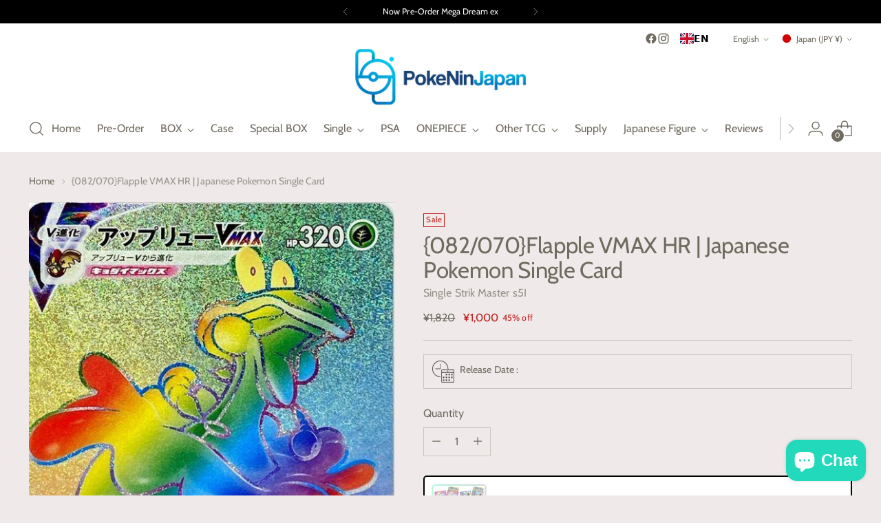

--- FILE ---
content_type: text/html; charset=UTF-8
request_url: https://app.trust-badge.co/api/storefront/pokeninjapan.myshopify.com/product/blocks?product_id=6742018719899&collection_ids=432126361815,268385910939,469285306583,265051537563,233448177819,265593520283,265051996315
body_size: 512
content:
{"data":{"all-products":{"id":6908,"user_id":20121,"is_enabled":1,"name":"product","header_text":null,"layout":"vertical","header_text_settings":{"font":"Poppins","size":25,"color":"#000000","weight":"600","alignment":"center"},"position":"all-products","manual_placement_id":null,"icons_per_row_desktop":4,"icons_per_row_mobile":2,"size":50,"color_settings":{"icon_color":"#000000","title_color":"#000000","is_transparent":true,"subtitle_color":"#000000","block_background_color":"#ffffff"},"typography_settings":{"title_font_size":14,"title_font_style":"bold","subtitle_font_size":12,"subtitle_font_style":"regular"},"block_size":0,"goes_up":0,"goes_down":0,"space_between_blocks":100,"created_at":"2023-12-18T16:33:27.000000Z","updated_at":"2025-08-12T14:26:29.000000Z","icons":[{"id":235916,"block_id":6908,"icon_id":3868,"icon_type":"custom","title":"We Ship Worldwide from Japan","subtitle":null,"show_link":0,"link":null,"open_to_new_tab":0,"show_condition":0,"tags":null,"position":1,"created_at":"2025-08-12T14:26:24.000000Z","updated_at":"2025-08-12T14:26:24.000000Z","app_icon":null,"custom_icon":{"id":3868,"user_id":20121,"name":"1702916322.png","url":"https:\/\/iconito.s3.us-west-2.amazonaws.com\/uploads\/shop_custom_icons_20121\/1702916322.png","created_at":"2023-12-18T16:18:43.000000Z","updated_at":"2023-12-18T16:18:43.000000Z"}},{"id":235917,"block_id":6908,"icon_id":3869,"icon_type":"custom","title":"Fast Shipping & Delivery","subtitle":null,"show_link":0,"link":null,"open_to_new_tab":0,"show_condition":0,"tags":null,"position":2,"created_at":"2025-08-12T14:26:24.000000Z","updated_at":"2025-08-12T14:26:24.000000Z","app_icon":null,"custom_icon":{"id":3869,"user_id":20121,"name":"1702916515.png","url":"https:\/\/iconito.s3.us-west-2.amazonaws.com\/uploads\/shop_custom_icons_20121\/1702916515.png","created_at":"2023-12-18T16:21:55.000000Z","updated_at":"2023-12-18T16:21:55.000000Z"}},{"id":235918,"block_id":6908,"icon_id":3872,"icon_type":"custom","title":"Bulk&BtoB Purchase Discounts","subtitle":null,"show_link":1,"link":"https:\/\/discord.gg\/s62WFGatPk","open_to_new_tab":1,"show_condition":0,"tags":null,"position":3,"created_at":"2025-08-12T14:26:24.000000Z","updated_at":"2025-08-12T14:26:24.000000Z","app_icon":null,"custom_icon":{"id":3872,"user_id":20121,"name":"1702917180.png","url":"https:\/\/iconito.s3.us-west-2.amazonaws.com\/uploads\/shop_custom_icons_20121\/1702917180.png","created_at":"2023-12-18T16:33:00.000000Z","updated_at":"2023-12-18T16:33:00.000000Z"}},{"id":235919,"block_id":6908,"icon_id":3873,"icon_type":"custom","title":"Credit , Paypal, Bank Transfar","subtitle":null,"show_link":0,"link":null,"open_to_new_tab":0,"show_condition":0,"tags":null,"position":4,"created_at":"2025-08-12T14:26:24.000000Z","updated_at":"2025-08-12T14:26:24.000000Z","app_icon":null,"custom_icon":{"id":3873,"user_id":20121,"name":"1702917335.png","url":"https:\/\/iconito.s3.us-west-2.amazonaws.com\/uploads\/shop_custom_icons_20121\/1702917335.png","created_at":"2023-12-18T16:35:35.000000Z","updated_at":"2023-12-18T16:35:35.000000Z"}}],"selected_products":[],"selected_collections":[]},"header":null,"footer":null,"manual":[],"product":{"id":6908,"user_id":20121,"is_enabled":1,"name":"product","header_text":null,"layout":"vertical","header_text_settings":{"font":"Poppins","size":25,"color":"#000000","weight":"600","alignment":"center"},"position":"all-products","manual_placement_id":null,"icons_per_row_desktop":4,"icons_per_row_mobile":2,"size":50,"color_settings":{"icon_color":"#000000","title_color":"#000000","is_transparent":true,"subtitle_color":"#000000","block_background_color":"#ffffff"},"typography_settings":{"title_font_size":14,"title_font_style":"bold","subtitle_font_size":12,"subtitle_font_style":"regular"},"block_size":0,"goes_up":0,"goes_down":0,"space_between_blocks":100,"created_at":"2023-12-18T16:33:27.000000Z","updated_at":"2025-08-12T14:26:29.000000Z","icons":[{"id":235916,"block_id":6908,"icon_id":3868,"icon_type":"custom","title":"We Ship Worldwide from Japan","subtitle":null,"show_link":0,"link":null,"open_to_new_tab":0,"show_condition":0,"tags":null,"position":1,"created_at":"2025-08-12T14:26:24.000000Z","updated_at":"2025-08-12T14:26:24.000000Z","app_icon":null,"custom_icon":{"id":3868,"user_id":20121,"name":"1702916322.png","url":"https:\/\/iconito.s3.us-west-2.amazonaws.com\/uploads\/shop_custom_icons_20121\/1702916322.png","created_at":"2023-12-18T16:18:43.000000Z","updated_at":"2023-12-18T16:18:43.000000Z"}},{"id":235917,"block_id":6908,"icon_id":3869,"icon_type":"custom","title":"Fast Shipping & Delivery","subtitle":null,"show_link":0,"link":null,"open_to_new_tab":0,"show_condition":0,"tags":null,"position":2,"created_at":"2025-08-12T14:26:24.000000Z","updated_at":"2025-08-12T14:26:24.000000Z","app_icon":null,"custom_icon":{"id":3869,"user_id":20121,"name":"1702916515.png","url":"https:\/\/iconito.s3.us-west-2.amazonaws.com\/uploads\/shop_custom_icons_20121\/1702916515.png","created_at":"2023-12-18T16:21:55.000000Z","updated_at":"2023-12-18T16:21:55.000000Z"}},{"id":235918,"block_id":6908,"icon_id":3872,"icon_type":"custom","title":"Bulk&BtoB Purchase Discounts","subtitle":null,"show_link":1,"link":"https:\/\/discord.gg\/s62WFGatPk","open_to_new_tab":1,"show_condition":0,"tags":null,"position":3,"created_at":"2025-08-12T14:26:24.000000Z","updated_at":"2025-08-12T14:26:24.000000Z","app_icon":null,"custom_icon":{"id":3872,"user_id":20121,"name":"1702917180.png","url":"https:\/\/iconito.s3.us-west-2.amazonaws.com\/uploads\/shop_custom_icons_20121\/1702917180.png","created_at":"2023-12-18T16:33:00.000000Z","updated_at":"2023-12-18T16:33:00.000000Z"}},{"id":235919,"block_id":6908,"icon_id":3873,"icon_type":"custom","title":"Credit , Paypal, Bank Transfar","subtitle":null,"show_link":0,"link":null,"open_to_new_tab":0,"show_condition":0,"tags":null,"position":4,"created_at":"2025-08-12T14:26:24.000000Z","updated_at":"2025-08-12T14:26:24.000000Z","app_icon":null,"custom_icon":{"id":3873,"user_id":20121,"name":"1702917335.png","url":"https:\/\/iconito.s3.us-west-2.amazonaws.com\/uploads\/shop_custom_icons_20121\/1702917335.png","created_at":"2023-12-18T16:35:35.000000Z","updated_at":"2023-12-18T16:35:35.000000Z"}}],"selected_products":[],"selected_collections":[]}},"message":"Blocks Retrieved Successfully"}

--- FILE ---
content_type: text/javascript; charset=utf-8
request_url: https://pokeninjapan.store/products/082-070-flapple-vmax-hr.js
body_size: 472
content:
{"id":6742018719899,"title":"{082\/070}Flapple VMAX HR | Japanese Pokemon Single Card","handle":"082-070-flapple-vmax-hr","description":"\u003cdiv style=\"font-family: Meiryo;\"\u003eCard condition : 5\u003c\/div\u003e\u003cdiv style=\"font-family: Meiryo;\"\u003eLanguage : Japanese\u003c\/div\u003e\u003cdiv style=\"font-family: Meiryo;\"\u003eCATEGORY : Pokemon Card SWORD \u0026amp; SHIELD\u003c\/div\u003e\u003cdiv style=\"font-family: Meiryo;\"\u003eEdition : Single Strik Master s5I (Ichigeki Master)\u003cbr\u003e\u003cbr\u003e-Description of card condition-\u003cbr\u003e\u003cdiv\u003e5 : In perfect condition with no breaks, chips, or scratches.\u003c\/div\u003e\n\u003cdiv\u003e4 : No folds, chips, scratches, etc., but with a few small white chips.\u003c\/div\u003e\n\u003cdiv\u003e3 : No creases or scratches, but many white chips.\u003c\/div\u003e\n\u003cdiv\u003e2 : No creases, but some scratches and many chips.\u003c\/div\u003e\n\u003cdiv\u003e1 : One or more of the following can be seen: creases, scratches, chips.\u003c\/div\u003e\n\u003c\/div\u003e","published_at":"2022-07-25T14:04:02+09:00","created_at":"2021-05-01T17:13:21+09:00","vendor":"Single Strik Master s5I","type":"Single","tags":["Flapple","HR","s5I","VMAX"],"price":100000,"price_min":100000,"price_max":100000,"available":false,"price_varies":false,"compare_at_price":182000,"compare_at_price_min":182000,"compare_at_price_max":182000,"compare_at_price_varies":false,"variants":[{"id":46120298709207,"title":"Default Title","option1":"Default Title","option2":null,"option3":null,"sku":"WM03929","requires_shipping":true,"taxable":true,"featured_image":null,"available":false,"name":"{082\/070}Flapple VMAX HR | Japanese Pokemon Single Card","public_title":null,"options":["Default Title"],"price":100000,"weight":50,"compare_at_price":182000,"inventory_management":"shopify","barcode":null,"quantity_rule":{"min":1,"max":null,"increment":1},"quantity_price_breaks":[],"requires_selling_plan":false,"selling_plan_allocations":[]}],"images":["\/\/cdn.shopify.com\/s\/files\/1\/0515\/3003\/9451\/products\/082070_fca62a96-ded4-4db9-99c2-afd26648d3c2.jpg?v=1760515403"],"featured_image":"\/\/cdn.shopify.com\/s\/files\/1\/0515\/3003\/9451\/products\/082070_fca62a96-ded4-4db9-99c2-afd26648d3c2.jpg?v=1760515403","options":[{"name":"Title","position":1,"values":["Default Title"]}],"url":"\/products\/082-070-flapple-vmax-hr","media":[{"alt":null,"id":24323917775003,"position":1,"preview_image":{"aspect_ratio":0.711,"height":800,"width":569,"src":"https:\/\/cdn.shopify.com\/s\/files\/1\/0515\/3003\/9451\/products\/082070_fca62a96-ded4-4db9-99c2-afd26648d3c2.jpg?v=1760515403"},"aspect_ratio":0.711,"height":800,"media_type":"image","src":"https:\/\/cdn.shopify.com\/s\/files\/1\/0515\/3003\/9451\/products\/082070_fca62a96-ded4-4db9-99c2-afd26648d3c2.jpg?v=1760515403","width":569}],"requires_selling_plan":false,"selling_plan_groups":[]}